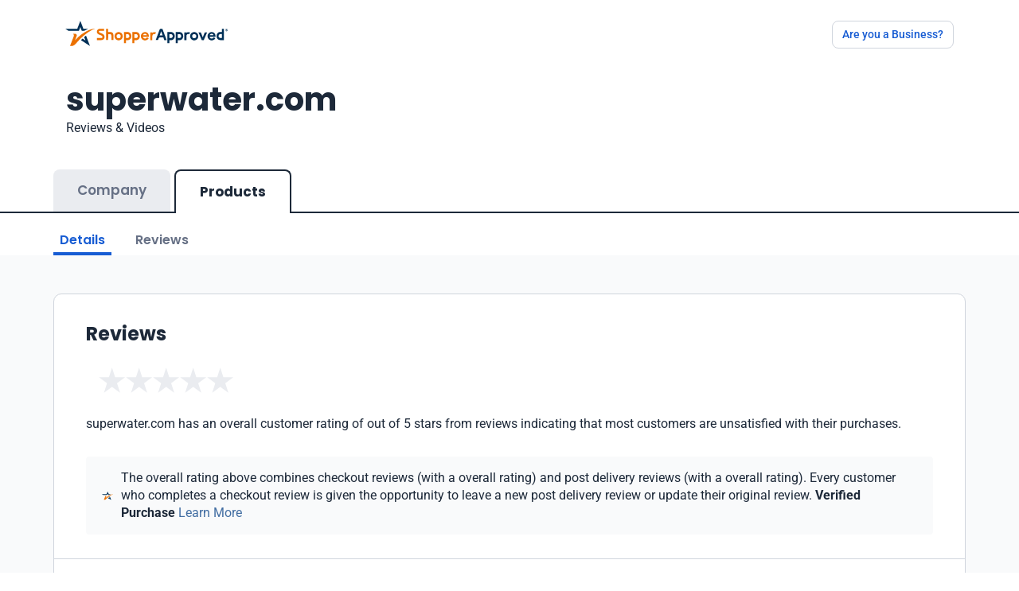

--- FILE ---
content_type: text/html; charset=UTF-8
request_url: https://www.shopperapproved.com/surveys/content/21607-header.png
body_size: -495
content:
File not found!